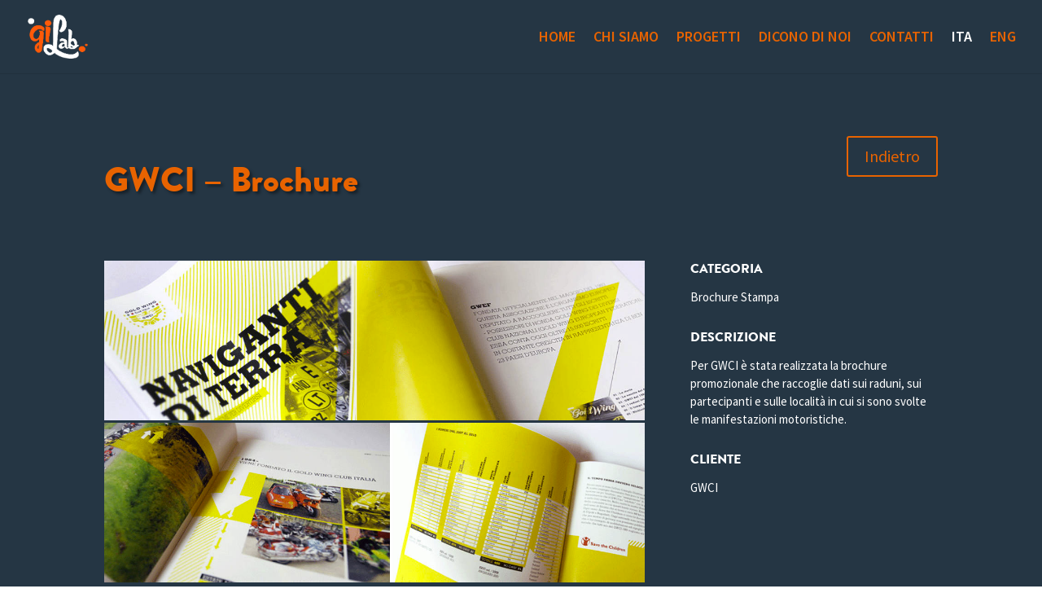

--- FILE ---
content_type: text/html; charset=UTF-8
request_url: https://gi-designlab.com/project/progetto-it/
body_size: 6136
content:
<!DOCTYPE html><html lang="it-IT"><head><meta charset="UTF-8" /><meta http-equiv="X-UA-Compatible" content="IE=edge"><link rel="pingback" href="https://gi-designlab.com/xmlrpc.php" /> <script type="text/javascript">document.documentElement.className = 'js';</script> <meta name='robots' content='index, follow, max-image-preview:large, max-snippet:-1, max-video-preview:-1' /><link rel="alternate" href="https://gi-designlab.com/project/progetto-it/" hreflang="it" /><link rel="alternate" href="https://gi-designlab.com/en/project/progetto-en/" hreflang="en" /> <script type="text/javascript">let jqueryParams=[],jQuery=function(r){return jqueryParams=[...jqueryParams,r],jQuery},$=function(r){return jqueryParams=[...jqueryParams,r],$};window.jQuery=jQuery,window.$=jQuery;let customHeadScripts=!1;jQuery.fn=jQuery.prototype={},$.fn=jQuery.prototype={},jQuery.noConflict=function(r){if(window.jQuery)return jQuery=window.jQuery,$=window.jQuery,customHeadScripts=!0,jQuery.noConflict},jQuery.ready=function(r){jqueryParams=[...jqueryParams,r]},$.ready=function(r){jqueryParams=[...jqueryParams,r]},jQuery.load=function(r){jqueryParams=[...jqueryParams,r]},$.load=function(r){jqueryParams=[...jqueryParams,r]},jQuery.fn.ready=function(r){jqueryParams=[...jqueryParams,r]},$.fn.ready=function(r){jqueryParams=[...jqueryParams,r]};</script> <link media="all" href="https://gi-designlab.com/wp-content/cache/autoptimize/css/autoptimize_cbab458c81fc1f150f3601d84ff8fd0d.css" rel="stylesheet"><title>GWCI - Brochure - Gi Designlab</title><link rel="canonical" href="https://gi-designlab.com/project/progetto-it/" /><meta property="og:locale" content="it_IT" /><meta property="og:locale:alternate" content="en_GB" /><meta property="og:type" content="article" /><meta property="og:title" content="GWCI - Brochure - Gi Designlab" /><meta property="og:url" content="https://gi-designlab.com/project/progetto-it/" /><meta property="og:site_name" content="Gi Designlab" /><meta property="article:modified_time" content="2018-10-12T10:14:54+00:00" /><meta property="og:image" content="https://gi-designlab.com/wp-content/uploads/GWCI_535X356_Lav_06.png" /><meta property="og:image:width" content="660" /><meta property="og:image:height" content="349" /><meta property="og:image:type" content="image/png" /><meta name="twitter:card" content="summary_large_image" /><meta name="twitter:label1" content="Tempo di lettura stimato" /><meta name="twitter:data1" content="2 minuti" /> <script type="application/ld+json" class="yoast-schema-graph">{"@context":"https://schema.org","@graph":[{"@type":"WebPage","@id":"https://gi-designlab.com/project/progetto-it/","url":"https://gi-designlab.com/project/progetto-it/","name":"GWCI - Brochure - Gi Designlab","isPartOf":{"@id":"https://gi-designlab.com/#website"},"primaryImageOfPage":{"@id":"https://gi-designlab.com/project/progetto-it/#primaryimage"},"image":{"@id":"https://gi-designlab.com/project/progetto-it/#primaryimage"},"thumbnailUrl":"https://gi-designlab.com/wp-content/uploads/GWCI_535X356_Lav_06.png","datePublished":"2018-05-17T07:16:32+00:00","dateModified":"2018-10-12T10:14:54+00:00","breadcrumb":{"@id":"https://gi-designlab.com/project/progetto-it/#breadcrumb"},"inLanguage":"it-IT","potentialAction":[{"@type":"ReadAction","target":["https://gi-designlab.com/project/progetto-it/"]}]},{"@type":"ImageObject","inLanguage":"it-IT","@id":"https://gi-designlab.com/project/progetto-it/#primaryimage","url":"https://gi-designlab.com/wp-content/uploads/GWCI_535X356_Lav_06.png","contentUrl":"https://gi-designlab.com/wp-content/uploads/GWCI_535X356_Lav_06.png","width":660,"height":349},{"@type":"BreadcrumbList","@id":"https://gi-designlab.com/project/progetto-it/#breadcrumb","itemListElement":[{"@type":"ListItem","position":1,"name":"Progetti","item":"https://gi-designlab.com/project/"},{"@type":"ListItem","position":2,"name":"GWCI &#8211; Brochure"}]},{"@type":"WebSite","@id":"https://gi-designlab.com/#website","url":"https://gi-designlab.com/","name":"Gi Designlab","description":"GRAPHIC &amp; INTERACTIVE DESIGN LAB","potentialAction":[{"@type":"SearchAction","target":{"@type":"EntryPoint","urlTemplate":"https://gi-designlab.com/?s={search_term_string}"},"query-input":{"@type":"PropertyValueSpecification","valueRequired":true,"valueName":"search_term_string"}}],"inLanguage":"it-IT"}]}</script> <link rel='dns-prefetch' href='//fonts.googleapis.com' /><link rel="alternate" type="application/rss+xml" title="Gi Designlab &raquo; Feed" href="https://gi-designlab.com/feed/" /><link rel="alternate" type="application/rss+xml" title="Gi Designlab &raquo; Feed dei commenti" href="https://gi-designlab.com/comments/feed/" /><link rel="alternate" type="application/rss+xml" title="Gi Designlab &raquo; GWCI &#8211; Brochure Feed dei commenti" href="https://gi-designlab.com/project/progetto-it/feed/" /><link rel="alternate" title="oEmbed (JSON)" type="application/json+oembed" href="https://gi-designlab.com/wp-json/oembed/1.0/embed?url=https%3A%2F%2Fgi-designlab.com%2Fproject%2Fprogetto-it%2F&#038;lang=it" /><link rel="alternate" title="oEmbed (XML)" type="text/xml+oembed" href="https://gi-designlab.com/wp-json/oembed/1.0/embed?url=https%3A%2F%2Fgi-designlab.com%2Fproject%2Fprogetto-it%2F&#038;format=xml&#038;lang=it" /><meta content="Divi Child v.3.0.106.1522049332" name="generator"/><link rel='stylesheet' id='et-builder-googlefonts-cached-css' href='https://fonts.googleapis.com/css?family=Source+Sans+Pro:200,200italic,300,300italic,regular,italic,600,600italic,700,700italic,900,900italic&#038;subset=latin,latin-ext&#038;display=swap' type='text/css' media='all' /> <script type="text/javascript" src="https://gi-designlab.com/wp-includes/js/jquery/jquery.min.js?ver=3.7.1" id="jquery-core-js"></script> <script type="text/javascript" src="https://gi-designlab.com/wp-includes/js/jquery/jquery-migrate.min.js?ver=3.4.1" id="jquery-migrate-js"></script> <script type="text/javascript" id="jquery-js-after">jqueryParams.length&&$.each(jqueryParams,function(e,r){if("function"==typeof r){var n=String(r);n.replace("$","jQuery");var a=new Function("return "+n)();$(document).ready(a)}});
//# sourceURL=jquery-js-after</script> <script type="text/javascript" src="https://gi-designlab.com/wp-content/themes/Divi-child/scroll-menu-selector.js?ver=1.5" id="scroll-menu-selector-js"></script> <script type="text/javascript" src="https://gi-designlab.com/wp-content/themes/Divi-child/theme.js?ver=1.5" id="theme-js"></script> <link rel="https://api.w.org/" href="https://gi-designlab.com/wp-json/" /><link rel="alternate" title="JSON" type="application/json" href="https://gi-designlab.com/wp-json/wp/v2/project/76" /><link rel="EditURI" type="application/rsd+xml" title="RSD" href="https://gi-designlab.com/xmlrpc.php?rsd" /><meta name="generator" content="WordPress 6.9" /><link rel='shortlink' href='https://gi-designlab.com/?p=76' /><meta name="viewport" content="width=device-width, initial-scale=1.0, maximum-scale=1.0, user-scalable=0" /><link rel="icon" href="https://gi-designlab.com/wp-content/uploads/GiLab.png" sizes="32x32" /><link rel="icon" href="https://gi-designlab.com/wp-content/uploads/GiLab.png" sizes="192x192" /><link rel="apple-touch-icon" href="https://gi-designlab.com/wp-content/uploads/GiLab.png" /><meta name="msapplication-TileImage" content="https://gi-designlab.com/wp-content/uploads/GiLab.png" /></head><body class="wp-singular project-template-default single single-project postid-76 wp-theme-Divi wp-child-theme-Divi-child et_pb_button_helper_class et_fullwidth_nav et_fixed_nav et_show_nav et_primary_nav_dropdown_animation_fade et_secondary_nav_dropdown_animation_fade et_header_style_left et_pb_footer_columns4 et_cover_background et_pb_gutter osx et_pb_gutters3 et_pb_pagebuilder_layout et_right_sidebar et_divi_theme et-db"><div id="page-container"><header id="main-header" data-height-onload="75"><div class="container clearfix et_menu_container"><div class="logo_container"> <span class="logo_helper"></span> <a href="https://gi-designlab.com/"> <img src="https://gi-designlab.com/wp-content/uploads/logo.png" width="110" height="80" alt="Gi Designlab" id="logo" data-height-percentage="60" /> </a></div><div id="et-top-navigation" data-height="75" data-fixed-height="50"><nav id="top-menu-nav"><ul id="top-menu" class="nav"><li id="menu-item-17" class="menu-item menu-item-type-custom menu-item-object-custom menu-item-17"><a href="#homepage">HOME</a></li><li id="menu-item-18" class="menu-item menu-item-type-custom menu-item-object-custom menu-item-18"><a href="#chisiamo">CHI SIAMO</a></li><li id="menu-item-19" class="menu-item menu-item-type-custom menu-item-object-custom menu-item-19"><a href="#progetti">PROGETTI</a></li><li id="menu-item-20" class="menu-item menu-item-type-custom menu-item-object-custom menu-item-20"><a href="#diconodinoi">DICONO DI NOI</a></li><li id="menu-item-21" class="menu-item menu-item-type-custom menu-item-object-custom menu-item-21"><a href="#contatti">CONTATTI</a></li><li id="menu-item-453-it" class="lang-item lang-item-3 lang-item-it current-lang lang-item-first menu-item menu-item-type-custom menu-item-object-custom menu-item-453-it"><a href="https://gi-designlab.com/project/progetto-it/" hreflang="it-IT" lang="it-IT">ITA</a></li><li id="menu-item-453-en" class="lang-item lang-item-6 lang-item-en menu-item menu-item-type-custom menu-item-object-custom menu-item-453-en"><a href="https://gi-designlab.com/en/project/progetto-en/" hreflang="en-GB" lang="en-GB">ENG</a></li></ul></nav><div id="et_mobile_nav_menu"><div class="mobile_nav closed"> <span class="select_page">Seleziona una pagina</span> <span class="mobile_menu_bar mobile_menu_bar_toggle"></span></div></div></div></div></header><div id="et-main-area"><div id="main-content"><article id="post-76" class="post-76 project type-project status-publish has-post-thumbnail hentry project_category-corporate-identity et_pb_post"><div class="entry-content"><div class="et-l et-l--post"><div class="et_builder_inner_content et_pb_gutters3"><div class="et_pb_section et_pb_section_0 et_section_regular" ><div class="et_pb_row et_pb_row_0"><div class="et_pb_column et_pb_column_4_4 et_pb_column_0  et_pb_css_mix_blend_mode_passthrough et-last-child"><div class="et_pb_button_module_wrapper et_pb_button_0_wrapper et_pb_button_alignment_center et_pb_module "> <a class="et_pb_button et_pb_button_0 backbutton et_hover_enabled et_pb_bg_layout_dark" href="/#progetti" data-icon="&amp;#x23;">Indietro</a></div><div class="et_pb_module et_pb_text et_pb_text_0 portfolio-title  et_pb_text_align_left et_pb_bg_layout_light"><div class="et_pb_text_inner"><h1>GWCI &#8211; Brochure</h1></div></div></div></div><div class="et_pb_row et_pb_row_1"><div class="et_pb_column et_pb_column_2_3 et_pb_column_1  et_pb_css_mix_blend_mode_passthrough"><div class="et_pb_module et_pb_image et_pb_image_0"> <span class="et_pb_image_wrap "><img fetchpriority="high" decoding="async" width="1181" height="349" src="https://gi-designlab.com/wp-content/uploads/GWCI_01.jpg" alt="" title="" srcset="https://gi-designlab.com/wp-content/uploads/GWCI_01.jpg 1181w, https://gi-designlab.com/wp-content/uploads/GWCI_01-300x89.jpg 300w, https://gi-designlab.com/wp-content/uploads/GWCI_01-768x227.jpg 768w, https://gi-designlab.com/wp-content/uploads/GWCI_01-1024x303.jpg 1024w, https://gi-designlab.com/wp-content/uploads/GWCI_01-1080x319.jpg 1080w" sizes="(max-width: 1181px) 100vw, 1181px" class="wp-image-128" /></span></div><div class="et_pb_module et_pb_image et_pb_image_1"> <span class="et_pb_image_wrap "><img loading="lazy" decoding="async" width="1181" height="349" src="https://gi-designlab.com/wp-content/uploads/GWCI_02.jpg" alt="" title="" srcset="https://gi-designlab.com/wp-content/uploads/GWCI_02.jpg 1181w, https://gi-designlab.com/wp-content/uploads/GWCI_02-300x89.jpg 300w, https://gi-designlab.com/wp-content/uploads/GWCI_02-768x227.jpg 768w, https://gi-designlab.com/wp-content/uploads/GWCI_02-1024x303.jpg 1024w, https://gi-designlab.com/wp-content/uploads/GWCI_02-1080x319.jpg 1080w" sizes="auto, (max-width: 1181px) 100vw, 1181px" class="wp-image-129" /></span></div></div><div class="et_pb_column et_pb_column_1_3 et_pb_column_2  et_pb_css_mix_blend_mode_passthrough et-last-child"><div class="et_pb_module et_pb_text et_pb_text_1  et_pb_text_align_left et_pb_bg_layout_dark"><div class="et_pb_text_inner"><h5>CATEGORIA</h5><p>Brochure Stampa</p></div></div><div class="et_pb_module et_pb_text et_pb_text_2  et_pb_text_align_left et_pb_bg_layout_dark"><div class="et_pb_text_inner"><h5>DESCRIZIONE</h5><p class="p1"><span class="s1">Per GWCI è stata realizzata la brochure promozionale che raccoglie dati sui raduni, sui partecipanti e sulle località in cui si sono svolte le manifestazioni motoristiche.</span></p></div></div><div class="et_pb_module et_pb_text et_pb_text_3  et_pb_text_align_left et_pb_bg_layout_dark"><div class="et_pb_text_inner"><h5>CLIENTE</h5><p>GWCI</p></div></div></div></div></div><div class="et_pb_section et_pb_section_2 et_pb_with_background et_section_regular" ><div class="et_pb_row et_pb_row_2 et_pb_row_fullwidth"><div class="et_pb_column et_pb_column_4_4 et_pb_column_3  et_pb_css_mix_blend_mode_passthrough et-last-child"><div class="et_pb_module et_pb_text et_pb_text_4  et_pb_text_align_left et_pb_bg_layout_light"><div class="et_pb_text_inner"><p> </p><p> </p></div></div></div></div></div></div></div></div></article></div><footer id="main-footer"><div class="container"><div id="footer-widgets" class="clearfix"><div class="footer-widget"><div id="nav_menu-2" class="fwidget et_pb_widget widget_nav_menu"><div class="menu-menu-it-container"><ul id="menu-menu-it" class="menu"><li class="menu-item menu-item-type-custom menu-item-object-custom menu-item-17"><a href="#homepage">HOME</a></li><li class="menu-item menu-item-type-custom menu-item-object-custom menu-item-18"><a href="#chisiamo">CHI SIAMO</a></li><li class="menu-item menu-item-type-custom menu-item-object-custom menu-item-19"><a href="#progetti">PROGETTI</a></li><li class="menu-item menu-item-type-custom menu-item-object-custom menu-item-20"><a href="#diconodinoi">DICONO DI NOI</a></li><li class="menu-item menu-item-type-custom menu-item-object-custom menu-item-21"><a href="#contatti">CONTATTI</a></li><li class="lang-item lang-item-3 lang-item-it current-lang lang-item-first menu-item menu-item-type-custom menu-item-object-custom menu-item-453-it"><a href="https://gi-designlab.com/project/progetto-it/" hreflang="it-IT" lang="it-IT">ITA</a></li><li class="lang-item lang-item-6 lang-item-en menu-item menu-item-type-custom menu-item-object-custom menu-item-453-en"><a href="https://gi-designlab.com/en/project/progetto-en/" hreflang="en-GB" lang="en-GB">ENG</a></li></ul></div></div></div><div class="footer-widget"><div id="nav_menu-4" class="fwidget et_pb_widget widget_nav_menu"><div class="menu-footer-column-2-container"><ul id="menu-footer-column-2" class="menu"><li id="menu-item-28" class="menu-item menu-item-type-custom menu-item-object-custom menu-item-28"><a target="_blank" href="https://feelinspace.com/">FEEL_INSPACE</a></li><li id="menu-item-30" class="menu-item menu-item-type-custom menu-item-object-custom menu-item-30"><a target="_blank" href="https://dot-shell.com/">DOT SHELL</a></li><li id="menu-item-31" class="menu-item menu-item-type-custom menu-item-object-custom menu-item-31"><a target="_blank" href="https://impossibleproduction.com">I&#8217;M POSSIBLE</a></li></ul></div></div></div><div class="footer-widget"><div id="nav_menu-5" class="fwidget et_pb_widget widget_nav_menu"><div class="menu-footer-column-3-container"><ul id="menu-footer-column-3" class="menu"><li id="menu-item-39" class="popup-link menu-item menu-item-type-post_type menu-item-object-page menu-item-privacy-policy menu-item-39"><a rel="privacy-policy" href="https://gi-designlab.com/privacy-policy/">Privacy Policy</a></li><li id="menu-item-40" class="popup-link menu-item menu-item-type-post_type menu-item-object-page menu-item-40"><a href="https://gi-designlab.com/cookies-policy/">Cookies Policy</a></li></ul></div></div></div><div class="footer-widget"><div id="custom_html-2" class="widget_text fwidget et_pb_widget widget_custom_html"><div class="textwidget custom-html-widget"><ul class="et-social-icons"></ul></div></div></div></div></div><div id="footer-bottom"><div class="container clearfix"><div id="footer-info"><div class="right">Created by <a href="https://webfootprints.eu">Web footprints</a></div></div></div></div></footer></div></div> <script type="speculationrules">{"prefetch":[{"source":"document","where":{"and":[{"href_matches":"/*"},{"not":{"href_matches":["/wp-*.php","/wp-admin/*","/wp-content/uploads/*","/wp-content/*","/wp-content/plugins/*","/wp-content/themes/Divi-child/*","/wp-content/themes/Divi/*","/*\\?(.+)"]}},{"not":{"selector_matches":"a[rel~=\"nofollow\"]"}},{"not":{"selector_matches":".no-prefetch, .no-prefetch a"}}]},"eagerness":"conservative"}]}</script>  <script>var _paq = window._paq = window._paq || [];
  /* tracker methods like "setCustomDimension" should be called before "trackPageView" */
  _paq.push(['trackPageView']);
  _paq.push(['enableLinkTracking']);
  (function() {
    var u="https://analytics.wishtobethere.com/";
    _paq.push(['setTrackerUrl', u+'matomo.php']);
    _paq.push(['setSiteId', '17']);
    var d=document, g=d.createElement('script'), s=d.getElementsByTagName('script')[0];
    g.async=true; g.src=u+'matomo.js'; s.parentNode.insertBefore(g,s);
  })();</script> <script type="text/javascript" src="https://gi-designlab.com/wp-includes/js/comment-reply.min.js?ver=6.9" id="comment-reply-js" async="async" data-wp-strategy="async" fetchpriority="low"></script> <script type="text/javascript" id="divi-custom-script-js-extra">var DIVI = {"item_count":"%d Item","items_count":"%d Items"};
var et_builder_utils_params = {"condition":{"diviTheme":true,"extraTheme":false},"scrollLocations":["app","top"],"builderScrollLocations":{"desktop":"app","tablet":"app","phone":"app"},"onloadScrollLocation":"app","builderType":"fe"};
var et_frontend_scripts = {"builderCssContainerPrefix":"#et-boc","builderCssLayoutPrefix":"#et-boc .et-l"};
var et_pb_custom = {"ajaxurl":"https://gi-designlab.com/wp-admin/admin-ajax.php","images_uri":"https://gi-designlab.com/wp-content/themes/Divi/images","builder_images_uri":"https://gi-designlab.com/wp-content/themes/Divi/includes/builder/images","et_frontend_nonce":"ea941018a2","subscription_failed":"Si prega di verificare i campi di seguito per assicurarsi di aver inserito le informazioni corrette.","et_ab_log_nonce":"49d708b5bb","fill_message":"Compila i seguenti campi:","contact_error_message":"Per favore, correggi i seguenti errori:","invalid":"E-mail non valido","captcha":"Captcha","prev":"Indietro","previous":"Precedente","next":"Accanto","wrong_captcha":"Hai inserito un numero errato nei captcha.","wrong_checkbox":"Casella di controllo","ignore_waypoints":"no","is_divi_theme_used":"1","widget_search_selector":".widget_search","ab_tests":[],"is_ab_testing_active":"","page_id":"76","unique_test_id":"","ab_bounce_rate":"5","is_cache_plugin_active":"yes","is_shortcode_tracking":"","tinymce_uri":"https://gi-designlab.com/wp-content/themes/Divi/includes/builder/frontend-builder/assets/vendors","accent_color":"#e86300","waypoints_options":[]};
var et_pb_box_shadow_elements = [];
//# sourceURL=divi-custom-script-js-extra</script> <script type="text/javascript" src="https://gi-designlab.com/wp-content/themes/Divi/js/scripts.min.js?ver=4.24.0" id="divi-custom-script-js"></script> <script type="text/javascript" src="https://gi-designlab.com/wp-content/themes/Divi/core/admin/js/common.js?ver=4.24.0" id="et-core-common-js"></script> </body></html>

--- FILE ---
content_type: application/javascript
request_url: https://gi-designlab.com/wp-content/themes/Divi-child/theme.js?ver=1.5
body_size: 1142
content:
(function($){
    $(function() {
        $(".page-template-default .et_pb_portfolio_item").each(function(){
          var post_meta = $(this).find(".et_pb_module_header, .post-meta");
          post_meta.wrapAll("<div class='caption-wrapper'></div>");
        });
		$(".et_pb_filterable_portfolio, .et_pb_portfolio_grid").on("swipeleft", function(evt){
			$(event.target).closest(".et_pb_filterable_portfolio, .et_pb_portfolio_grid").find(".et_pb_portofolio_pagination li:has(a.active)").next("li.page").find("a").click();
		}).on("swiperight", function(evt){
			$(event.target).closest(".et_pb_filterable_portfolio, .et_pb_portfolio_grid").find(".et_pb_portofolio_pagination li:has(a.active)").prev("li.page").find("a").click();
		});
        if (window.top!=window.self) {
  					$("html").css("cssText", 'margin-top: 0px!important');
            $("#wpadminbar, #main-footer, #main-header").hide();
			  }
        $('body.page-template-default').magnificPopup({
            type: 'iframe',
            delegate: '.popup-link a'
        });
		setInterval(function(){ $(window).trigger('resize'); }, 1000);
    });
})(jQuery)


--- FILE ---
content_type: application/javascript
request_url: https://gi-designlab.com/wp-content/themes/Divi-child/scroll-menu-selector.js?ver=1.5
body_size: 1755
content:
(function($){
    $(function() {
        $("#top-menu li:not(.lang-item) a").each(function(){
            if (!$("body").hasClass("home")){
              $(this).attr("href", $(".logo_container a").attr("href") + $(this).attr("href"));
            }
        });
        var navChildren = $(".home #top-menu li:not(.lang-item)").children();
        var aArray = [];
        for (var i = 0; i < navChildren.length; i++) {
            var aChild = navChildren[i];
            var ahref = $(aChild).attr('href');
            aArray.push(ahref);
        }
        $(window).scroll(function() {
            var windowPos = $(window).scrollTop();
            var windowHeight = $(window).height();
            var docHeight = $(document).height();
            for (var i = 0; i < aArray.length; i++) {
                var theID = aArray[i];
                var theCLASS = aArray[i].replace("#", ".");
                var secPosition, divHeight = 0;
                if ($(theID).length == 0){ continue; }
                secPosition = $(theID).offset().top;
                $(theCLASS).each(function(){
                    divHeight += $(this).height();
                });
                secPosition = secPosition - 110;
                divHeight = divHeight + 75;
                if (windowPos >= secPosition && windowPos < (secPosition + divHeight)) {
                    $("a[href='" + theID + "']").parent().addClass("scroll-active");
					if (i>0) {
						$("a[href='" + aArray[i-1] + "']").parent().removeClass("scroll-active");
					}
                } else {
                    $("a[href='" + theID + "']").parent().removeClass("scroll-active");
                }
            }
        });
        $(window).scroll();
    });
})(jQuery)
